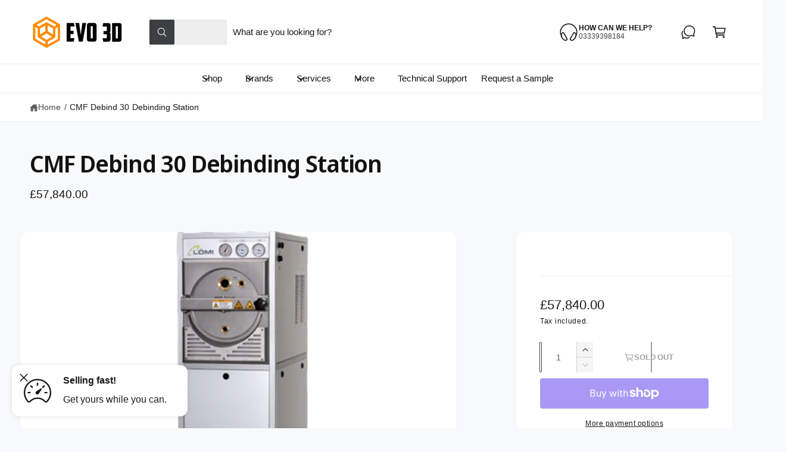

--- FILE ---
content_type: text/css
request_url: https://evo3d.co.uk/cdn/shop/t/16/assets/section-main-product.css?v=21939650086353529541768293820
body_size: 6283
content:
.product{margin:0}.product__media-wrapper{padding-inline-start:0}#MainContent>*:first-child.section-product-page>.section__inner{padding-top:calc(var(--spacing-section) * .5)}.product__info-padded{--info-padding-y: 3rem;--info-padding-x: 3.5rem;padding:var(--info-padding-y) var(--info-padding-x)}.product__info-padded .spacer-container--full-width{position:relative;inset-inline-start:calc(var(--info-padding-x) * -1);width:calc(100% + (var(--info-padding-x) * 2))}.spacer--dashed{background-color:transparent!important;border-top:1px dashed var(--line-separator-color, rgba(var(--color-foreground), .08))}.spacer-container hr{height:1px}.spacer-container--full-width hr{height:var(--spacer-thickness, 3px)}.product__accordion{border:0!important}.product__accordion.border-bottom{border-bottom:.1rem solid rgba(var(--color-foreground),.08)!important}.product__accordion.border-top{border-top:.1rem solid rgba(var(--color-foreground),.08)!important}.product__accordion.border-bottom+.product__accordion.border-top{border-top:0!important}.product__accordion .icon-accordion:not(.icon--shirt2){position:relative;top:.1em}.product__group+variant-selects fieldset:first-child legend{padding-top:calc(2em - 1.5rem)!important}.product__group--link:not(.product__group--link-active){border:1px solid rgba(var(--color-foreground),.15)}.product__group--link:not(.product__group--link-unavailable):hover{border-color:transparent}.spacer-container--inherit-color hr{background-color:rgb(var(--spacer-color))}body:has(.sticky-cta) .section-image-hotspots:not(:has(.hotspot--visible)){z-index:0}@media screen and (max-width: 749.98px){#MainContent>*:first-child.section-product-page>.section__inner:has(.product__slider-full-width-mobile){padding-top:0}}@media screen and (min-width: 750px){.product__column-sticky{display:block;position:sticky;top:calc(var(--header-height-live, 0px) - 1px + calc(var(--spacing-section) * .5));z-index:2;transition:top .3s}.section-featured-product .product__column-sticky{z-index:0}.product--thumbnail .thumbnail-list{padding-inline-end:var(--media-shadow-horizontal-offset)}.product--right .product__media-list{margin-bottom:2rem}.product__media-container .slider-buttons{display:none}}@media screen and (min-width: 990px){.product--medium .product__info-padded{--info-padding-y: 4rem;--info-padding-x: 4rem}.product--small .product__info-padded{--info-padding-y: 6rem;--info-padding-x: 6rem}.product--small{--product-info-width: 55% }.product--medium,.product--large{--product-info-width: 40% }}@media screen and (min-width: 1200px){.product--large .product__info-padded,.product--medium .product__info-padded{--info-padding-y: 4rem;--info-padding-x: 4rem}.product--large{--product-info-width: 35% }}.shopify-payment-button__button{height:auto}.shopify-payment-button__more-options{margin:.6rem 0 1rem;padding:1rem 0;font-size:1.2rem;line-height:calc(1 + .5 / var(--font-body-scale));letter-spacing:.05rem;text-decoration:underline;text-underline-offset:.3rem}.shopify-payment-button__button+.shopify-payment-button__button--hidden{display:none}shopify-accelerated-checkout{--shopify-accelerated-checkout-button-block-size: max(calc(var(--font-button-text-size, 1.4rem) + 3.6em - 2rem), 50px) !important;--shopify-accelerated-checkout-button-border-radius: var(--buttons-radius) !important;--shopify-accelerated-checkout-button-box-shadow: none;--shopify-accelerated-checkout-skeleton-background-color: #dedede;--shopify-accelerated-checkout-skeleton-animation-opacity-start: 1;--shopify-accelerated-checkout-skeleton-animation-opacity-end: .5;--shopify-accelerated-checkout-skeleton-animation-duration: 4s;--shopify-accelerated-checkout-skeleton-animation-timing-function: ease}.product-form{display:block}.product-form__error-message-wrapper:not([hidden]){display:flex;align-items:flex-start;font-size:1.3rem;line-height:1.4;margin-bottom:1.5rem}.product-form__error-message-wrapper svg{flex-shrink:0;width:1.6em;height:1.6rem;margin-inline-end:.7rem;margin-top:.25rem}.product-form__input{flex:0 0 100%;padding:0;margin:0;max-width:44rem;min-width:fit-content;border:none}.product-form__input .panel__label,.product-form__input .variant-form__label{padding-inline-start:0;padding-top:2em;line-height:1.5em}.complementary-products__label{padding-inline-start:0;padding-top:0;margin-inline-end:1.5em}.panel__label .icon{height:1.5em;width:1.5em}.panel__label .icon:not(.icon--truck){position:relative;top:-1px}.product-form__input .quantity__label{margin-bottom:.5rem}variant-selects>*:first-child>*:first-child{padding-top:0!important}.no-js .shopify-payment-button__button [role=button]:focus+label{box-shadow:0 0 0 .3rem rgb(var(--color-background)),0 0 0 .5rem rgba(var(--color-foreground),.55)}.product-form__input .select{max-width:100%}.product-form__submit{margin-bottom:1rem}.no-js .product-form__submit.button--secondary{--color-button: inherit;--color-button-text: inherit;--alpha-button-background: 1}.product-form__submit[aria-disabled=true]+.shopify-payment-button .shopify-payment-button__button[disabled],.product-form__submit[disabled]+.shopify-payment-button .shopify-payment-button__button[disabled]{cursor:not-allowed;opacity:.5}@media screen and (forced-colors: active){.product-form__submit[aria-disabled=true]{color:Window}}.shopify-payment-button__more-options{color:rgb(var(--color-foreground))}.product__info-container+.product__info-container{margin-top:calc(var(--grid-desktop-horizontal-spacing) * 2)}.product__info-container>*+*{margin:1.5rem 0}.product__info-container>*:last-child,.product__info-container>*:last-child product-form{margin-bottom:0!important}.product__info-container iframe{max-width:100%}.product__info-container .list-payment{justify-content:flex-start}.product__info-container .product-form,.product__info-container .icon-with-text{margin:2.5rem 0}a.product__text{display:block;text-decoration:none;color:rgba(var(--color-foreground),.75)}.product__text.caption-with-letter-spacing{text-transform:uppercase}.product__title{word-break:break-word;margin-bottom:1.5rem;text-wrap:balance;text-decoration:none}.product__title>*{margin:0}.product__title>a:not(.un-underlined-link){display:none}.product__title+.product__text.caption-with-letter-spacing{margin-top:-1.5rem}.product__text.caption-with-letter-spacing+.product__title{margin-top:0}.product__breadcrumbs{--breadcrumb-padding: 0px}.panel__label+.product__accordion{margin-top:1.5rem}.product__accordion .accordion__content{padding:0 0 1.5rem}.product .price .badge{margin-bottom:.5rem}.product .price dl{margin-top:.5rem;margin-bottom:.5rem}.product .price--sold-out .price__badge-sale{display:none}.product__info-container>*:first-child{margin-top:0;margin-bottom:1.5rem}.product__info-container custom-accordion:has(+custom-accordion){margin-bottom:0!important}.product__info-container:empty,.product__info-container:not(:has(>*:first-child)),.product__info-container>*:first-child.spacer-container:not(:has(.visibility-hidden)),.product__info-panel:has(>link:first-child+link:last-child),.product__info-panel:has(>link:first-child):has(>lazy-script:last-child),.spacer-container:not(:has(.visibility-hidden))+.spacer-container:not(:has(.visibility-hidden)){display:none}@media screen and (min-width: 750px){.product__media-submedia-wrapper,.product__media-submedia-wrapper .product__info-container{max-width:none}.product__info-container .price--on-sale .price-item--regular{font-size:1.6rem}.product__info-container+.product__info-container{margin-top:calc(var(--grid-desktop-horizontal-spacing) * .5)}.product__media-wrapper div:empty+.product__info-container{margin-top:calc(var(--grid-desktop-horizontal-spacing) * 1.5)}}.product__description-title{font-weight:500}.product__sku:not(:empty):before,.product__barcode:not(:empty):before{content:attr(data-label);padding-inline-end:.25em;display:inline-block;font-weight:700}.product__tax{margin-top:-1.4rem}.product--no-media{display:flex;justify-content:center}.product--no-media .product__media-wrapper{display:none}.product-form__quantity .variant-form__label{margin-bottom:.6rem}.price-per-item__label.variant-form__label{margin-bottom:0rem}.product-form__buttons .product-form__submit{text-transform:var(--font-button-case);font-weight:var(--font-button-font-weight);padding:1.2em}.product-form__buttons quantity-input{--color-foreground: var(--color-secondary-button-text);transition:opacity var(--duration-medium) ease-in-out}.product-form__buttons:has(.product-form__submit:disabled) quantity-input{cursor:not-allowed;opacity:.5}.product-form__buttons:has(.product-form__submit:disabled) quantity-input>*{pointer-events:none}.product-form__buttons quantity-input:after{box-shadow:0 0 0 var(--buttons-border-width) rgba(var(--color-button-text),var(--border-opacity)),0 0 0 var(--buttons-border-width) rgba(var(--color-button),var(--alpha-button-background))}.product__media-list video{border-radius:calc(var(--product-media-radius) - var(--media-border-width))}.product__media-item{padding-top:0!important;padding-bottom:0!important;border-radius:var(--product-media-radius);overflow:hidden;display:flex;align-items:center;transition:box-shadow .4s}.product--slider .slider-button{height:32px;width:32px}.product--slider slider-component:hover .slider__controls-hover+.slider-buttons .slider-button,.product--slider .slider__controls-always+.slider-buttons .slider-button{visibility:visible;opacity:1}.product--slider .product__media-wrapper .slider-buttons .slider-button[disabled]{transition-delay:0s!important}.product--slider .product__media-wrapper .slider-buttons .slider-button[disabled] svg{opacity:.3}@media screen and (max-width: 749.98px){.product .price__container{font-size:1.2em}.section-product-page .page-width{padding:0}.section-product-page .product.grid{padding:0 var(--px-mobile)}.slider-buttons--show-mobile{display:block!important}media-gallery:not(.product__slider-full-width-mobile) .slider-button--next{inset-inline-end:7%}media-gallery:not(.product__slider-full-width-mobile) .slider-button--prev{inset-inline-start:7%}.product--slider .product__media-list+.slider-buttons .slider-button[disabled]{opacity:0!important;visibility:hidden!important}.product--slider .product__media-list+.slider-buttons .slider-button:not([disabled]){opacity:1;visibility:visible}.product--slider .product__media-list+.slider-buttons .slider-button{transform:translate3d(0,-50%,0)}.product__media-list{margin-inline-start:-2.5rem;margin-bottom:3rem;width:calc(100% + 4rem)}.product__media-wrapper slider-component{margin-inline-start:calc(var(--px-mobile) * -1);margin-inline-end:calc(var(--px-mobile) * -1)}.slider.product__media-list::-webkit-scrollbar{height:.2rem;width:.2rem}.product__media-list::-webkit-scrollbar-thumb{background-color:rgb(var(--color-foreground))}.product__media-list::-webkit-scrollbar-track{background-color:rgba(var(--color-foreground),.2)}.product__media-list .product__media-item{width:calc(100% - 3rem - var(--grid-mobile-horizontal-spacing))}.product--mobile-columns .product__media-item{width:calc(50% - 1.5rem - var(--grid-mobile-horizontal-spacing))}.product--slider .slider--mobile{--grid-mobile-horizontal-spacing: 10px;scroll-snap-type:x mandatory;scroll-behavior:smooth;-webkit-overflow-scrolling:touch;scroll-padding-inline-start:0}}@media screen and (min-width: 750px){.product--no-media .product__media-submedia-wrapper{min-width:33vw;margin-top:-3rem}[data-active-media-border=true] .product__media-list:not(.slider--desktop) .product__media-item.is-active{box-shadow:0 0 0 2px rgb(var(--color-foreground))}.product--slider .product__media-wrapper .slider-buttons .slider-button{top:auto;inset-inline-start:auto;bottom:1.2rem;inset-inline-end:1.2rem;transform:scale(1)!important}.product--slider .product__media-wrapper .slider-buttons .slider-button{bottom:2.4rem;inset-inline-end:2.4rem}.product--slider .product__media-wrapper .slider-buttons .slider-button--prev{inset-inline-end:calc(var(--tap-target) + 2.1rem)}.product--thumbnail .product__media-list,.product--thumbnail_slider .product__media-list{padding-bottom:calc(var(--media-shadow-vertical-offset) * var(--media-shadow-visible))}.product__media-list{padding-inline-end:calc(var(--media-shadow-horizontal-offset) * var(--media-shadow-visible))}.product--slider .slider--desktop{scroll-snap-type:x mandatory;scroll-behavior:smooth;-webkit-overflow-scrolling:touch;scroll-padding-inline-start:0;gap:0}.product--slider .slider--desktop{border-radius:var(--product-media-radius);overflow:hidden}.product--slider .slider--desktop .product__media-item{border-radius:0;transform:scale(1.005)}.slider--desktop .product__media-item.is-incoming,.slider--desktop .product__media-item.is-active{z-index:1}.product__media-list:not(.product__media-list--natural) .product-media-container{--media-radius: 0}.product--slider .slider--desktop .product__media-item:has(.product-media-container.media-fit-contain){display:flex;align-items:center}.product--slider .slider--desktop .product__media-item:first-child{margin-inline-start:0;scroll-margin-inline-start:0}.product--slider .slider--desktop+.slider-buttons{display:block}.product--slider .slider-button:before{width:calc(var(--tap-target) + 5px);height:calc(var(--tap-target) + 5px)}.product--slider .slider--desktop:after{content:none}}@media screen and (min-width: 750px) and (max-width: 989.98px){.product__media-list .product__media-item:first-child{padding-inline-start:0}.product--thumbnail_slider .product__media-list{margin-inline-start:0}.product__media-list .product__media-item{width:100%}}.product__media-icon{height:32px;width:32px}.product__media-icon .icon{width:1.4rem;height:1.4rem}.product__media-icon,.thumbnail__badge{border-radius:50%;display:flex;align-items:center;justify-content:center;position:absolute;inset-inline-start:1.2rem;top:1.2rem;z-index:1;transition:opacity var(--duration-medium)}.thumbnail__badge{box-shadow:#3c404326 0 0 2px 1px}.product__media-video .product__media-icon{opacity:1}.product__modal-opener .product__media-icon{top:50%;inset-inline-start:50%;transform:translate(calc(-50% * var(--direction-multiplier)),-50%)}.product.grid{display:grid;grid-template-rows:auto 1fr;grid-template-areas:"media" "info"}.product.grid.product--three-grid{grid-template-areas:"media" "info" "submedia"}.product__media-wrapper{grid-area:media}.product__info-wrapper{grid-area:info}.product__media-submedia-wrapper{grid-area:submedia}@media screen and (min-width: 750px){.product__media-icon,.thumbnail__badge{inset-inline-start:2.4rem;top:2.4rem}.product.grid{--grid-desktop-horizontal-spacing: 3rem}.product.grid:not(:has(.product__info-padded-main)){--grid-desktop-horizontal-spacing: 5rem}.product.grid:not(:has(.product__info-padded-main)) .product__info-wrapper{padding-top:1rem}.product--columns .product__media-item:not(:only-child){max-width:calc(50% - var(--grid-desktop-horizontal-spacing) / 2)}.product--large.product--columns .product__media-item--full .deferred-media__poster-button{height:5rem;width:5rem}.product--medium.product--columns .product__media-item--full .deferred-media__poster-button{height:4.2rem;width:4.2rem}.product--medium.product--columns .product__media-item--full .deferred-media__poster-button .icon{width:1.8rem;height:1.8rem}.product--small.product--columns .product__media-item--full .deferred-media__poster-button{height:3.6rem;width:3.6rem}.product--small.product--columns .product__media-item--full .deferred-media__poster-button .icon{width:1.6rem;height:1.6rem}.product:not(.product--columns) .product__media-list .product__media-item:first-child,.product--slider-desktop .product__media-list .product__media-item,.product--thumbnail .product__media-list .product__media-item,.product--stacked_one .product__media-list .product__media-item,.product--columns [data-num-images="1"] .product__media-list .product__media-item,.product__media-list .product__media-item-wide,.product.grid--2-col-desktop>.grid__item{width:100%;max-width:100%}.product.grid{grid-template-columns:calc(100% - var(--product-info-width, 50%) - var(--grid-desktop-horizontal-spacing)) var(--product-info-width, 50%);grid-template-areas:"media info"}.product.grid.product--three-grid{grid-template-areas:"media info" "submedia info"}}@media screen and (min-width: 990px){.product.grid{--grid-desktop-horizontal-spacing: 5rem !important}.product__modal-opener .product__media-icon{opacity:0}.product__modal-opener:hover .product__media-icon,.product__modal-opener:focus .product__media-icon{opacity:1}}.product__media-item>*{display:block;position:relative}.product__media-toggle{display:flex;border:none;background-color:transparent;color:currentColor;padding:0}.product__media-toggle:after{content:"";cursor:pointer;display:block;margin:0;padding:0;position:absolute;top:calc(var(--border-width) * -1);inset-inline-end:calc(var(--border-width) * -1);bottom:calc(var(--border-width) * -1);inset-inline-start:calc(var(--border-width) * -1);z-index:2}.product__media-toggle:focus-visible{outline:0;box-shadow:none}@media (forced-colors: active){.product__media-toggle:focus-visible,.product__media-toggle:focus-visible:after{outline:transparent solid 1px;outline-offset:2px}}.product__media-toggle.focused{outline:0;box-shadow:none}.product__media-toggle:focus-visible:after{box-shadow:0 0 0 .3rem rgb(var(--color-background)),0 0 0 .5rem rgba(var(--color-foreground),.5);border-radius:var(--product-media-radius)}.product__media-toggle.focused:after{box-shadow:0 0 0 .3rem rgb(var(--color-background)),0 0 0 .5rem rgba(var(--color-foreground),.5);border-radius:var(--product-media-radius)}.product-media-modal[open]{visibility:visible;opacity:1;z-index:101}.product-media-modal__dialog{display:flex;align-items:center;height:100vh}.product-media-modal__content{max-height:100vh;width:100%;overflow:auto;padding:var(--px-mobile)}.product-media-modal__content>img{width:100%}.product-media-modal__content>img:not(:first-child){margin-top:var(--px-mobile)}.product__media-list{--grid-desktop-horizontal-spacing: var(--grid-desktop-horizontal-spacing-initial)}@media screen and (min-width: 750px){.product-media-modal__content{padding:5rem}.product-media-modal__content>*:not(.active){display:block}.product__modal-opener:not(.product__modal-opener--image){display:none}.product__media-list .deferred-media{display:block}}@media screen and (max-width: 749.98px){.product__info-wrapper,.product__media-wrapper{max-width:calc(100vw - (var(--px-mobile)* 2))!important}.product.grid:has(.product__slider-full-width-mobile){--grid-mobile-vertical-spacing: 20px}.product--thumbnail .is-active .product__modal-opener:not(.product__modal-opener--image),.product--thumbnail_slider .is-active .product__modal-opener:not(.product__modal-opener--image){display:none}.product--thumbnail .is-active .deferred-media,.product--thumbnail_slider .is-active .deferred-media{display:block;width:100%}.deferred-media__poster img{border-radius:0}.grid--peek.slider--mobile{margin:0;width:100%}.grid--peek.slider--mobile .grid__item{box-sizing:content-box;margin:0}.slider--mobile.grid--peek.grid--1-col-tablet-down .grid__item{width:calc(100% - var(--grid-mobile-horizontal-spacing) - var(--grid-mobile-horizontal-leg, 10rem))}.slider.slider--mobile{position:relative;flex-wrap:inherit;overflow-x:auto;overflow-y:hidden;scroll-behavior:smooth;scroll-padding-inline-start:var(--px-mobile);-webkit-overflow-scrolling:touch;margin-bottom:1rem}.product__slider-full-width-mobile .slider.slider--mobile:not(.thumbnail-list){scroll-padding-inline-start:0}.slider--mobile:after{content:"";width:0;padding-inline-start:var(--px-mobile)}.slider.slider--mobile .slider__slide{margin-bottom:0;padding-top:max(var(--focus-outline-padding),var(--shadow-padding-top));padding-bottom:max(var(--focus-outline-padding),var(--shadow-padding-bottom))}.slider.slider--mobile.contains-card--standard .slider__slide:not(.collection-list__item--no-media){padding-bottom:var(--focus-outline-padding)}.slider.slider--mobile.contains-content-container .slider__slide{--focus-outline-padding: 0rem}.thumbnail-list .slider__slide:first-of-type,.slider.slider--mobile .grid__item:first-of-type{margin-inline-start:var(--px-mobile)}.thumbnail-list .slider__slide:first-of-type{scroll-margin-inline-start:var(--px-mobile)}.info-fullwidth-mob{--info-padding-x: var(--px-mobile);padding:var(--px-mobile);border-radius:0;margin:calc(var(--px-mobile)* -1) calc(var(--px-mobile)* -1) 0 calc(var(--px-mobile)* -1)}}.product-media-modal__content>*{display:block;height:auto;margin:auto}.product-media-modal__content .media{background:none}.product-media-modal__model{width:100%}.product-media-modal__toggle{display:flex;align-items:center;justify-content:center;inset-inline-end:1.2rem;position:fixed;z-index:2;top:1.2rem}.product-media-modal__content .deferred-media{width:100%}.tab-active .shopify-model-viewer-ui__controls-area{opacity:1!important}@media screen and (min-width: 750px){.product-media-modal__content>*{width:100%}.product-media-modal__content>img:not(:first-child){margin-top:5rem}.product-media-modal__toggle{inset-inline-end:2.4rem;top:2.4rem}}@media screen and (min-width: 990px){.product-media-modal__toggle{inset-inline-end:2.4rem}}.product-media-modal__toggle .icon{height:auto;margin:0;width:2.2rem}.product__media-list .media>*{overflow:hidden}.thumbnail-list{flex-wrap:wrap;grid-gap:1rem;padding:2px;margin:-2px}.slider--mobile.thumbnail-list:after{padding-inline-start:calc(var(--px-mobile) - 1rem)}@media screen and (min-width: 750px){.product--stacked .thumbnail-list,.product--stacked_one .thumbnail-list{display:none}.thumbnail-list{display:grid;grid-template-columns:repeat(4,1fr)}}.thumbnail-list--natural .thumbnail-list__item:before{content:none}.thumbnail-list--natural .thumbnail{position:static;height:auto;font-size:0}.tab-active .thumbnail-list__item:focus-within{outline:.2rem solid rgba(var(--color-foreground),.8);outline-offset:0;box-shadow:none}.tab-active .thumbnail-list__item:focus-within>button{border:2px solid rgb(var(--color-background))}@media screen and (min-width: 990px){.thumbnail-list{grid-template-columns:repeat(4,1fr)}.product--medium .thumbnail-list{grid-template-columns:repeat(5,1fr)}.product--large .thumbnail-list{grid-template-columns:repeat(6,1fr)}}@media screen and (min-width: 1200px){.thumbnail-list{grid-template-columns:repeat(5,1fr)}}@media screen and (max-width: 749.98px){.product__media-item{display:flex;align-items:center}.product__modal-opener{width:100%}.thumbnail-slider{display:flex;align-items:center}.thumbnail-slider .thumbnail-list.slider{display:flex;flex:1;scroll-padding-inline-start:.5rem;margin-inline-end:0}.thumbnail-list__item.slider__slide{width:calc(20% - .6rem)}}@media screen and (min-width: 750px){.product--thumbnail_slider .thumbnail-slider{display:flex;align-items:center}.product--thumbnail_slider .thumbnail-slider .slider-button{width:26px;height:26px}.product--thumbnail_slider .thumbnail-slider .slider-button .icon{height:14px;width:14px}.product--thumbnail_slider .thumbnail-slider .slider-button--prev{inset-inline-start:-13px}.product--thumbnail_slider .thumbnail-slider .slider-button--next{inset-inline-end:-13px}.product--thumbnail_slider .thumbnail-slider .slider-button:not([disabled]){transform:translate3d(0,-50%,0)}.product--thumbnail_slider .thumbnail-slider .slider-button--prev:not([disabled]){opacity:.8;visibility:visible}.product--thumbnail_slider .thumbnail-slider .slider-button--next:not([disabled]){opacity:.9;visibility:visible}.thumbnail-slider .thumbnail-list.slider--tablet-up{display:flex;flex:1;scroll-padding-inline-start:.5rem}.thumbnail-list.slider--tablet-up .thumbnail-list__item.slider__slide{width:calc(25% - .8rem)}.product--thumbnail_slider .product__media-wrapper .slider-mobile-gutter .slider-button{display:flex}}@media screen and (min-width: 900px){.product--small .thumbnail-list.slider--tablet-up .thumbnail-list__item.slider__slide{width:calc(25% - .8rem)}.thumbnail-list.slider--tablet-up .thumbnail-list__item.slider__slide{width:calc(20% - .8rem)}}.thumbnail{position:absolute;top:0;inset-inline-start:0;display:block;height:100%;width:100%;padding:0;color:rgb(var(--color-foreground));cursor:pointer;background-color:transparent;--media-radius: var(--thumbnail-radius)}.thumbnail:hover{opacity:.7}.thumbnail.global-media-settings img{border-radius:0}.image-magnify-full-size{z-index:1;margin:0;border-radius:calc(var(--product-media-radius) - var(--media-border-width))}.product__media-icon--lightbox,.product__media-icon--hover{opacity:0!important}.image-magnify-hover,.product__modal-opener--image .product__media-toggle:hover{cursor:url('data:image/svg+xml,<svg xmlns="http://www.w3.org/2000/svg" viewBox="0 0 56 56" fill="none" width="44" height="44"><path d="M56 28C56 12.536 43.464 0 28 0S0 12.536 0 28s12.536 28 28 28 28-12.536 28-28Z" fill="%23fff"/><path d="M55.5 28C55.5 12.812 43.188.5 28 .5S.5 12.812.5 28 12.812 55.5 28 55.5 55.5 43.188 55.5 28Z" style="stroke: rgb(226, 226, 226);"/><path d="M 26.28 18.506 C 20.3 18.506 16.563 24.979 19.553 30.158 C 22.542 35.336 30.017 35.336 33.007 30.158 C 33.689 28.977 34.047 27.637 34.047 26.274 C 34.047 21.984 30.57 18.507 26.28 18.506 Z" fill="none" stroke-miterlimit="10" style="stroke-width: 2px; stroke: rgb(86, 88, 91);"/><path fill="none" stroke-linecap="round" stroke-miterlimit="10" d="M 32.075 32.069 L 37.5 37.494" style="stroke-width: 2px; stroke: rgb(86, 88, 91);"/></svg>') 22 22,zoom-in}.product__media-zoom-lightbox:after{cursor:url('data:image/svg+xml,<svg xmlns="http://www.w3.org/2000/svg" viewBox="0 0 56 56" fill="none" height="44" width="44"><path d="M56 28C56 12.536 43.464 0 28 0S0 12.536 0 28s12.536 28 28 28 28-12.536 28-28Z" fill="%23fff"/><path d="M55.5 28C55.5 12.812 43.188.5 28 .5S.5 12.812.5 28 12.812 55.5 28 55.5 55.5 43.188 55.5 28Z" style="stroke: rgb(226, 226, 226);"/><path fill="none" stroke-linecap="round" stroke-linejoin="round" d="M 30.4 19.081 L 36 19.081 L 36 25.325 M 35.489 19.649 L 20.798 36.028 M 25.6 36.919 L 20 36.919 L 20 30.675" style="stroke: rgb(86, 88, 91); stroke-width: 2px;"/></svg>') 22 22,nesw-resize}.product__modal-opener--image .product__media-zoom-none,.product__media-icon--none{display:none}.product__modal-opener>.loading__spinner{top:50%;inset-inline-start:50%;transform:translate(calc(-50% * var(--direction-multiplier)),-50%);position:absolute;display:flex;align-items:center;height:48px;width:48px}.product__modal-opener .path{stroke:rgb(var(--color-button));opacity:.75}@media (hover: hover) and (pointer: fine){.product__media-zoom-hover,.product__media-icon--hover{display:none}}@media screen and (max-width: 749.98px){.product__media-zoom-hover,.product__media-icon--hover{display:flex}}.js .product__media{overflow:hidden!important}.product__media img{transform:scale(var(--media-scale, 1));will-change:transform}.tab-active .thumbnail[aria-current]:focus-visible{box-shadow:0 0 0 .3rem rgb(var(--color-background)),0 0 0 .5rem rgba(var(--color-foreground),.5)}.tab-active .thumbnail[aria-current]:focus,.tab-active .thumbnail.focused{outline:0;box-shadow:0 0 0 .3rem rgb(var(--color-background)),0 0 0 .5rem rgba(var(--color-foreground),.5)}@media (forced-colors: active){.tab-active .thumbnail[aria-current]:focus,.tab-active .thumbnail.focused{outline:transparent solid 1px}}.tab-active .thumbnail[aria-current]:focus:not(:focus-visible){outline:0;box-shadow:0 0 0 .1rem rgb(var(--color-button-text))}.thumbnail img{object-fit:cover;width:100%;height:100%;pointer-events:none;transform:scale(var(--thumbnail-scale, 1))}.thumbnail--contain img{object-fit:contain}.thumbnail__badge .icon{width:10px;height:10px}.thumbnail__badge .icon-play{position:relative;inset-inline-start:1px}.thumbnail__badge{background-color:rgba(var(--color-button),var(--color-button-alpha));color:rgb(var(--color-button-text));height:20px;width:20px;inset-inline-start:auto;inset-inline-end:calc(4px + var(--media-border-width));top:calc(4px + var(--media-border-width))}.thumbnail__badge svg{fill:currentColor}.thumbnail-list__item{position:relative;border-radius:var(--thumbnail-radius);overflow:hidden;transition:box-shadow .4s}.thumbnail-list__item:has(.thumbnail[aria-current]):after{content:"";position:absolute;top:0;right:0;bottom:0;left:0;border:2px solid rgb(var(--color-foreground));border-radius:var(--thumbnail-radius)}.thumbnail-list__item:before{content:"";display:block;padding-bottom:var(--thumbnail-ratio-percent, 100%)}.icon-with-text{--icon-size: 2em;--icon-spacing: .6em}.icon-with-text--vertical{--icon-size: 1.6em}.icon-with-text--horizontal{display:flex;justify-content:center;column-gap:3rem;flex-direction:row}.icon-with-text .icon{height:var(--icon-size);width:var(--icon-size)}.icon-with-text--horizontal .icon,.icon-with-text--horizontal img{margin-bottom:var(--icon-spacing)}.icon-with-text--vertical .icon{min-height:var(--icon-size);min-width:var(--icon-size);margin-inline-end:var(--icon-spacing);margin-top:-.15em}.icon-with-text img{height:var(--icon-size);width:var(--icon-size);object-fit:contain}.icon-with-text--vertical img{margin-inline-end:var(--icon-spacing)}.icon-with-text__item{display:flex}.icon-with-text--horizontal .icon-with-text__item{flex-direction:column;width:33%}.icon-with-text--bordered{border:1px solid rgba(var(--color-foreground),.2);border-radius:var(--panel-corner-radius)}.icon-with-text--horizontal.icon-with-text--bordered{gap:0;align-items:center}.icon-with-text--vertical.icon-with-text--bordered .icon-with-text__item{margin-bottom:0}.icon-with-text--vertical.icon-with-text--bordered .icon-with-text__item:not(:first-child){border-top:1px solid rgba(var(--color-foreground),.2)}.icon-with-text--bordered .icon-with-text__item{padding:1em}.icon-with-text--horizontal.icon-with-text--bordered .icon-with-text__item:not(:first-child){border-inline-start:1px solid rgba(var(--color-foreground),.2)}.icon-with-text--vertical .icon-with-text__item{margin-bottom:var(--icon-size)}.product-media-container{--aspect-ratio: var(--preview-ratio);--ratio-percent: calc(1 / var(--aspect-ratio) * 100%);--media-radius: var(--product-media-radius);position:relative;width:100%;max-width:calc(100% - calc(var(--media-border-width) * 2));margin-inline-end:auto;margin-inline-start:auto}.product-media-container .deferred-media.media{padding-top:var(--ratio-percent)}.variant-selects--box,.variant-selects--button{margin:1.5rem 0 2.8rem}.product-form__quantity{margin-top:1.5em}@media screen and (max-width: 749.98px){.product-media-container.media-type-external_video:before,.product-media-container.media-type-external_video:after{content:"";position:absolute;z-index:1;border-radius:0;pointer-events:auto;top:auto;bottom:auto}.product-media-container.media-type-external_video:has(.js-youtube):before,.product-media-container.media-type-external_video:has(.js-youtube):after{top:50px;bottom:54px}.product-media-container.media-type-external_video:has(.js-vimeo):before,.product-media-container.media-type-external_video:has(.js-vimeo):after{top:43px;bottom:90px}.product-media-container.media-type-external_video:before{inset-inline-start:0;inset-inline-end:calc(50% + 40px)}.product-media-container.media-type-external_video:after{inset-inline-end:0;inset-inline-start:calc(50% + 40px)}.product-media-container.media-fit-cover{display:flex;align-self:stretch}.product-media-container:not(.media-type-image){display:flex}.product-media-container.media-fit-cover .media{position:initial}.product__slider-full-width-mobile .thumbnail-list{margin-top:1rem}.product__slider-full-width-mobile .slider--mobile:not(.thumbnail-list):not(.thumbnail-list){--grid-mobile-horizontal-spacing: 0px;gap:0;margin-bottom:0}.product__slider-full-width-mobile .slider--mobile:not(.thumbnail-list) .product__media-item:not(.thumbnail-list){width:100%;border-radius:0}.product__slider-full-width-mobile .slider--mobile:not(.thumbnail-list) .grid__item:first-of-type{margin-inline-start:0;scroll-margin-inline-start:0}.product__slider-full-width-mobile .product__media,.product__slider-full-width-mobile .deferred-media{--border-radius: 0;--product-media-radius: 0;--media-radius: 0;border-radius:0}}@media screen and (min-width: 750px){.product-media-container{max-width:100%}.product-media-container:not(.media-type-image){--aspect-ratio: var(--ratio)}.product-media-container.media-fit-cover,.product-media-container.media-fit-cover .product__modal-opener,.product-media-container.media-fit-cover .media{height:100%}}.product-media-container.media-fit-cover .deferred-media__poster img{object-fit:cover;width:100%}.product-media-container .product__modal-opener{display:block;position:relative}@media screen and (min-width: 750px){.product-media-container .product__modal-opener:not(.product__modal-opener--image){display:none}}.recipient-form{display:block;position:relative;max-width:44rem;margin-bottom:2.5rem}.recipient-form-field-label{margin:.6rem 0}.recipient-form-field-label--space-between{display:flex;justify-content:space-between}.recipient-fields__field{margin:0 0 2rem}.recipient-fields .field__label{white-space:nowrap;text-overflow:ellipsis;max-width:calc(100% - 3.5rem);overflow:hidden}.js .recipient-fields{display:none}.recipient-fields hr{margin:1.6rem auto}.recipient-form>input[type=checkbox]:checked~.recipient-fields{display:block;animation:animateMenuOpen var(--duration-medium) ease}.recipient-form>input[type=checkbox]:not(:checked,:disabled)~.recipient-fields,.recipient-email-label{display:none}.js .recipient-email-label.required,.no-js .recipient-email-label.optional{display:inline}.recipient-form ul{line-height:calc(1 + .6 / var(--font-body-scale));padding-inline-start:4.4rem;text-align:start}.recipient-form ul a{display:inline}.recipient-form .error-message:first-letter{text-transform:capitalize}@media screen and (forced-colors: active){.recipient-fields>hr{border-top:.1rem solid rgb(var(--color-background))}.recipient-form>input[type=checkbox]:checked+label .icon-checkmark{border:none}}.nutriscore{gap:.1em}.nutriscore li{padding:.4em;color:#ffffff80;display:inline-block}.nutriscore li:nth-child(1){background:#387f46;border-radius:.6em 0 0 .6em}.nutriscore li:nth-child(2){background:#92ba47}.nutriscore li:nth-child(3){background:#f6cd46}.nutriscore li:nth-child(4){background:#e08731}.nutriscore li:nth-child(5){background:#d54a26;border-radius:0 .6em .6em 0}.nutriscore li.current-score{color:#fff;border:.2em solid #fff;border-radius:.8em;padding:.6em .5em;margin:0 -.3em;position:relative}.product-key-info{container-type:inline-size}.product-key-info__gap{column-gap:4rem}.product-key-info__half-gap{--key-info-column-gap: 2rem;column-gap:var(--key-info-column-gap)}.product-key-info__border{width:1px;border-inline-start:1px var(--line-border-style) var(--line-border-color)}.product-key-info__heading{margin-bottom:.3em}.product-key-info--score .product-key-info__heading{margin-bottom:.6em}.product-key-info__container{--key-info-column-gap: 0}.product-key-info__info{padding:calc(var(--key-info-padding) * .75)}.product-key-info__info p{width:100%}@container (min-width: 550px){.product-key-info__info{padding:var(--key-info-padding)}}@container (max-width: 449.98px){.product-key-info__info{padding:var(--px-mobile)}.product-key-info__container:not(.product-key-info__grid) .product-key-info__info{padding:1rem var(--px-mobile)}}@container (max-width: 300px){.product-key-info__grid{flex-direction:column}.product-key-info__grid .w-1\/2{width:100%}.product-key-info__grid.justify-center,.product-key-info__grid.justify-evenly{align-items:center}.product-key-info__grid .product-key-info__border{width:100%;height:1px;border-top:1px var(--line-border-style) var(--line-border-color);border-inline-start:0}}.product[data-variant-status=in-stock] .visible-variant_out_of_stock,.product[data-variant-status=in-stock] .visible-variant_unavailable,.product[data-variant-status=out-of-stock] .visible-variant_in_stock,.product[data-variant-status=out-of-stock] .visible-variant_unavailable,.product[data-variant-status=unavailable] .visible-variant_in_stock,.product[data-variant-status=unavailable] .visible-variant_out_of_stock{display:none!important}
/*# sourceMappingURL=/cdn/shop/t/16/assets/section-main-product.css.map?v=21939650086353529541768293820 */
